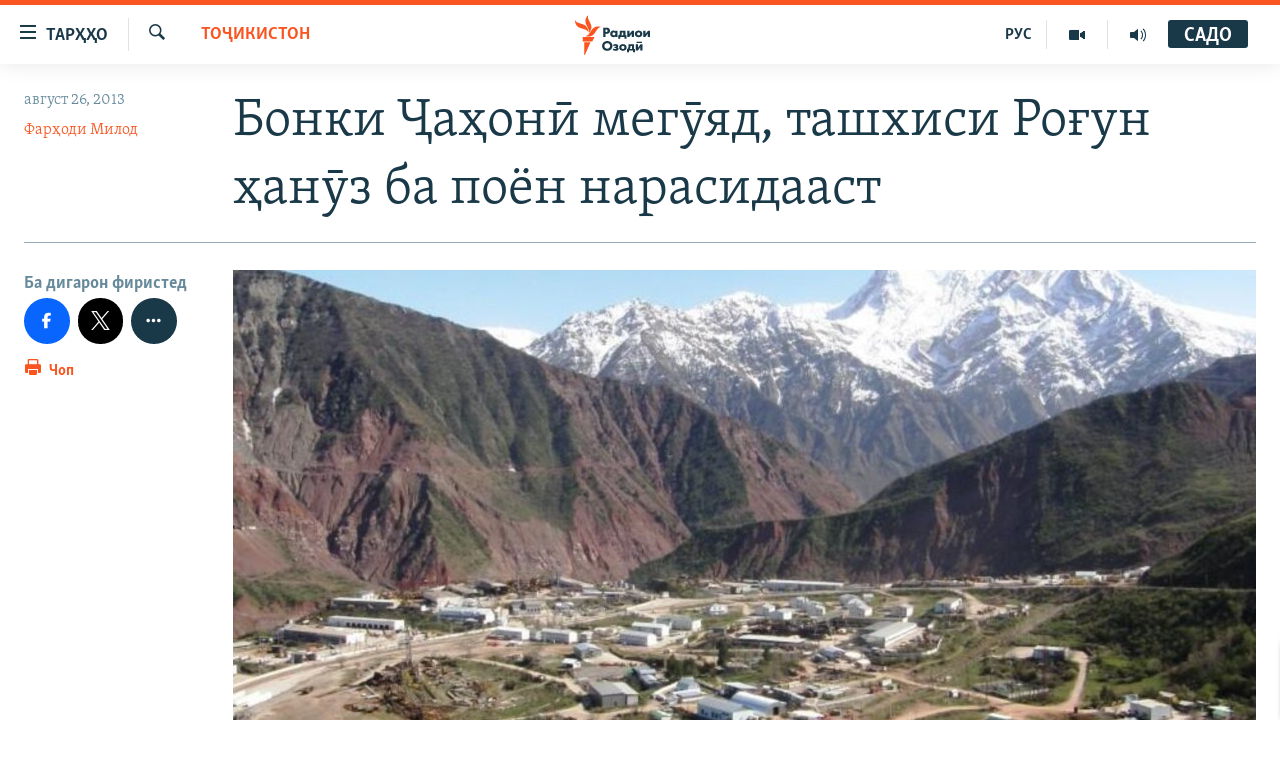

--- FILE ---
content_type: text/html; charset=utf-8
request_url: https://www.ozodi.org/a/world-bank-roghun-still-is-under-estimation/25086562.html
body_size: 14825
content:

<!DOCTYPE html>
<html lang="tg" dir="ltr" class="no-js">
<head>
<link href="/Content/responsive/RFE/tg-TJ/RFE-tg-TJ.css?&amp;av=0.0.0.0&amp;cb=367" rel="stylesheet"/>
<script src="https://tags.ozodi.org/rferl-pangea/prod/utag.sync.js"></script> <script type='text/javascript' src='https://www.youtube.com/iframe_api' async></script>
<link rel="manifest" href="/manifest.json">
<script type="text/javascript">
//a general 'js' detection, must be on top level in <head>, due to CSS performance
document.documentElement.className = "js";
var cacheBuster = "367";
var appBaseUrl = "/";
var imgEnhancerBreakpoints = [0, 144, 256, 408, 650, 1023, 1597];
var isLoggingEnabled = false;
var isPreviewPage = false;
var isLivePreviewPage = false;
if (!isPreviewPage) {
window.RFE = window.RFE || {};
window.RFE.cacheEnabledByParam = window.location.href.indexOf('nocache=1') === -1;
const url = new URL(window.location.href);
const params = new URLSearchParams(url.search);
// Remove the 'nocache' parameter
params.delete('nocache');
// Update the URL without the 'nocache' parameter
url.search = params.toString();
window.history.replaceState(null, '', url.toString());
} else {
window.addEventListener('load', function() {
const links = window.document.links;
for (let i = 0; i < links.length; i++) {
links[i].href = '#';
links[i].target = '_self';
}
})
}
var pwaEnabled = false;
var swCacheDisabled;
</script>
<meta charset="utf-8" />
<title>Бонки Ҷаҳонӣ мегӯяд, ташхиси Роғун ҳанӯз ба поён нарасидааст</title>
<meta name="description" content="Бонки Ҷаҳонӣ дар посух ба изҳороти телевизионии муҳандисони нерӯгоҳи Роғун, ки гуфтанд, дар ояндаи наздик ду агрегати он ба кор хоҳад даромад, мегӯяд, ташхиси тарҳ ҳанӯз ба поён нарасидааст." />
<meta name="keywords" content="Тоҷикистон, Иқтисод, роғун, нерӯгоҳ, ташхиси фаннӣ, муҳитзистӣ" />
<meta name="viewport" content="width=device-width, initial-scale=1.0" />
<meta http-equiv="X-UA-Compatible" content="IE=edge" />
<meta name="robots" content="max-image-preview:large"><meta property="fb:pages" content="174906359256843" /> <meta name="yandex-verification" content="5dc03567353abd09" />
<link href="https://www.ozodi.org/a/world-bank-roghun-still-is-under-estimation/25086562.html" rel="canonical" />
<meta name="apple-mobile-web-app-title" content="РАО/РО" />
<meta name="apple-mobile-web-app-status-bar-style" content="black" />
<meta name="apple-itunes-app" content="app-id=1448678370, app-argument=//25086562.ltr" />
<meta content="Бонки Ҷаҳонӣ мегӯяд, ташхиси Роғун ҳанӯз ба поён нарасидааст" property="og:title" />
<meta content="Бонки Ҷаҳонӣ дар посух ба изҳороти телевизионии муҳандисони нерӯгоҳи Роғун, ки гуфтанд, дар ояндаи наздик ду агрегати он ба кор хоҳад даромад, мегӯяд, ташхиси тарҳ ҳанӯз ба поён нарасидааст." property="og:description" />
<meta content="article" property="og:type" />
<meta content="https://www.ozodi.org/a/world-bank-roghun-still-is-under-estimation/25086562.html" property="og:url" />
<meta content="Радиои Озодӣ" property="og:site_name" />
<meta content="https://www.facebook.com/radio.ozodi" property="article:publisher" />
<meta content="https://gdb.rferl.org/10f661fa-f5ff-49e8-9fd3-dc1116c6a04a_cx0_cy15_cw0_w1200_h630.jpg" property="og:image" />
<meta content="1200" property="og:image:width" />
<meta content="630" property="og:image:height" />
<meta content="210773346019074" property="fb:app_id" />
<meta content="Фарҳоди Милод" name="Author" />
<meta content="summary_large_image" name="twitter:card" />
<meta content="@RadioiOzodi" name="twitter:site" />
<meta content="https://gdb.rferl.org/10f661fa-f5ff-49e8-9fd3-dc1116c6a04a_cx0_cy15_cw0_w1200_h630.jpg" name="twitter:image" />
<meta content="Бонки Ҷаҳонӣ мегӯяд, ташхиси Роғун ҳанӯз ба поён нарасидааст" name="twitter:title" />
<meta content="Бонки Ҷаҳонӣ дар посух ба изҳороти телевизионии муҳандисони нерӯгоҳи Роғун, ки гуфтанд, дар ояндаи наздик ду агрегати он ба кор хоҳад даромад, мегӯяд, ташхиси тарҳ ҳанӯз ба поён нарасидааст." name="twitter:description" />
<link rel="amphtml" href="https://www.ozodi.org/amp/world-bank-roghun-still-is-under-estimation/25086562.html" />
<script type="application/ld+json">{"articleSection":"Тоҷикистон","isAccessibleForFree":true,"headline":"Бонки Ҷаҳонӣ мегӯяд, ташхиси Роғун ҳанӯз ба поён нарасидааст","inLanguage":"tg-TJ","keywords":"Тоҷикистон, Иқтисод, роғун, нерӯгоҳ, ташхиси фаннӣ, муҳитзистӣ","author":{"@type":"Person","url":"https://www.ozodi.org/author/фарҳоди-милод/-rgir","description":"","image":{"@type":"ImageObject"},"name":"Фарҳоди Милод"},"datePublished":"2013-08-26 14:23:44Z","dateModified":"2013-08-27 07:34:44Z","publisher":{"logo":{"width":512,"height":220,"@type":"ImageObject","url":"https://www.ozodi.org/Content/responsive/RFE/tg-TJ/img/logo.png"},"@type":"NewsMediaOrganization","url":"https://www.ozodi.org","sameAs":["http://facebook.com/radio.ozodi","http://www.youtube.com/user/Ozodivideo","https://www.instagram.com/radioiozodi/?hl=en","https://twitter.com/RadioiOzodi","https://t.me/radioozodi"],"name":"Радиои Озодӣ","alternateName":"Радиои Озодӣ"},"@context":"https://schema.org","@type":"NewsArticle","mainEntityOfPage":"https://www.ozodi.org/a/world-bank-roghun-still-is-under-estimation/25086562.html","url":"https://www.ozodi.org/a/world-bank-roghun-still-is-under-estimation/25086562.html","description":"Бонки Ҷаҳонӣ дар посух ба изҳороти телевизионии муҳандисони нерӯгоҳи Роғун, ки гуфтанд, дар ояндаи наздик ду агрегати он ба кор хоҳад даромад, мегӯяд, ташхиси тарҳ ҳанӯз ба поён нарасидааст.","image":{"width":1080,"height":608,"@type":"ImageObject","url":"https://gdb.rferl.org/10f661fa-f5ff-49e8-9fd3-dc1116c6a04a_cx0_cy15_cw0_w1080_h608.jpg"},"name":"Бонки Ҷаҳонӣ мегӯяд, ташхиси Роғун ҳанӯз ба поён нарасидааст"}</script>
<script src="/Scripts/responsive/infographics.b?v=dVbZ-Cza7s4UoO3BqYSZdbxQZVF4BOLP5EfYDs4kqEo1&amp;av=0.0.0.0&amp;cb=367"></script>
<script src="/Scripts/responsive/loader.b?v=k-Glo3PZlmeSvzVLLV34AUzI5LZTYyUXn8VqJH3e4ug1&amp;av=0.0.0.0&amp;cb=367"></script>
<link rel="icon" type="image/svg+xml" href="/Content/responsive/RFE/img/webApp/favicon.svg" />
<link rel="alternate icon" href="/Content/responsive/RFE/img/webApp/favicon.ico" />
<link rel="mask-icon" color="#ea6903" href="/Content/responsive/RFE/img/webApp/favicon_safari.svg" />
<link rel="apple-touch-icon" sizes="152x152" href="/Content/responsive/RFE/img/webApp/ico-152x152.png" />
<link rel="apple-touch-icon" sizes="144x144" href="/Content/responsive/RFE/img/webApp/ico-144x144.png" />
<link rel="apple-touch-icon" sizes="114x114" href="/Content/responsive/RFE/img/webApp/ico-114x114.png" />
<link rel="apple-touch-icon" sizes="72x72" href="/Content/responsive/RFE/img/webApp/ico-72x72.png" />
<link rel="apple-touch-icon-precomposed" href="/Content/responsive/RFE/img/webApp/ico-57x57.png" />
<link rel="icon" sizes="192x192" href="/Content/responsive/RFE/img/webApp/ico-192x192.png" />
<link rel="icon" sizes="128x128" href="/Content/responsive/RFE/img/webApp/ico-128x128.png" />
<meta name="msapplication-TileColor" content="#ffffff" />
<meta name="msapplication-TileImage" content="/Content/responsive/RFE/img/webApp/ico-144x144.png" />
<link rel="preload" href="/Content/responsive/fonts/Skolar-Lt_Cyrl_v2.4.woff" type="font/woff" as="font" crossorigin="anonymous" />
<link rel="preload" href="/Content/responsive/fonts/SkolarSans-Cn-Bd_LatnCyrl_v2.3.woff" type="font/woff" as="font" crossorigin="anonymous" />
<link rel="alternate" type="application/rss+xml" title="RFE/RL - Top Stories [RSS]" href="/api/" />
<link rel="sitemap" type="application/rss+xml" href="/sitemap.xml" />
</head>
<body class=" nav-no-loaded cc_theme pg-article print-lay-article js-category-to-nav nojs-images ">
<noscript><iframe src="https://www.googletagmanager.com/ns.html?id=GTM-WXZBPZ" height="0" width="0" style="display:none;visibility:hidden"></iframe></noscript><script type="text/javascript" data-cookiecategory="analytics">
window.dataLayer = window.dataLayer || [];window.dataLayer.push({ event: 'page_meta_ready',url:"https://www.ozodi.org/a/world-bank-roghun-still-is-under-estimation/25086562.html",property_id:"422",article_uid:"25086562",page_title:"Бонки Ҷаҳонӣ мегӯяд, ташхиси Роғун ҳанӯз ба поён нарасидааст",page_type:"article",content_type:"article",subcontent_type:"article",last_modified:"2013-08-27 07:34:44Z",pub_datetime:"2013-08-26 14:23:44Z",pub_year:"2013",pub_month:"08",pub_day:"26",pub_hour:"14",pub_weekday:"Monday",section:"тоҷикистон",english_section:"tajikistan",byline:"Фарҳоди Милод",categories:"tajikistan,economics",tags:"роғун;нерӯгоҳ;ташхиси фаннӣ;муҳитзистӣ",domain:"www.ozodi.org",language:"Tajik",language_service:"RFERL Tajik",platform:"web",copied:"no",copied_article:"",copied_title:"",runs_js:"Yes",cms_release:"8.43.0.0.367",enviro_type:"prod",slug:"world-bank-roghun-still-is-under-estimation"});
if (top.location === self.location) { //if not inside of an IFrame
var renderGtm = "true";
if (renderGtm === "true") {
(function(w,d,s,l,i){w[l]=w[l]||[];w[l].push({'gtm.start':new Date().getTime(),event:'gtm.js'});var f=d.getElementsByTagName(s)[0],j=d.createElement(s),dl=l!='dataLayer'?'&l='+l:'';j.async=true;j.src='//www.googletagmanager.com/gtm.js?id='+i+dl;f.parentNode.insertBefore(j,f);})(window,document,'script','dataLayer','GTM-WXZBPZ');
}
}
</script>
<!--Analytics tag js version start-->
<script type="text/javascript" data-cookiecategory="analytics">
var utag_data={entity:"RFE",cms_release:"8.43.0.0.367",language:"Tajik",language_service:"RFERL Tajik",short_language_service:"TAJ",property_id:"422",platform:"web",platform_short:"W",runs_js:"Yes",page_title:"Бонки Ҷаҳонӣ мегӯяд, ташхиси Роғун ҳанӯз ба поён нарасидааст",page_type:"article",page_name:"Бонки Ҷаҳонӣ мегӯяд, ташхиси Роғун ҳанӯз ба поён нарасидааст",content_type:"article",subcontent_type:"article",enviro_type:"prod",url:"https://www.ozodi.org/a/world-bank-roghun-still-is-under-estimation/25086562.html",domain:"www.ozodi.org",pub_year:"2013",pub_month:"08",pub_day:"26",pub_hour:"14",pub_weekday:"Monday",copied:"no",copied_article:"",copied_title:"",byline:"Фарҳоди Милод",categories:"tajikistan,economics",tags:"роғун;нерӯгоҳ;ташхиси фаннӣ;муҳитзистӣ",slug:"world-bank-roghun-still-is-under-estimation",section:"тоҷикистон",english_section:"tajikistan",article_uid:"25086562"};
if(typeof(TealiumTagFrom)==='function' && typeof(TealiumTagSearchKeyword)==='function') {
var utag_from=TealiumTagFrom();var utag_searchKeyword=TealiumTagSearchKeyword();
if(utag_searchKeyword!=null && utag_searchKeyword!=='' && utag_data["search_keyword"]==null) utag_data["search_keyword"]=utag_searchKeyword;if(utag_from!=null && utag_from!=='') utag_data["from"]=TealiumTagFrom();}
if(window.top!== window.self&&utag_data.page_type==="snippet"){utag_data.page_type = 'iframe';}
try{if(window.top!==window.self&&window.self.location.hostname===window.top.location.hostname){utag_data.platform = 'self-embed';utag_data.platform_short = 'se';}}catch(e){if(window.top!==window.self&&window.self.location.search.includes("platformType=self-embed")){utag_data.platform = 'cross-promo';utag_data.platform_short = 'cp';}}
(function(a,b,c,d){ a="https://tags.ozodi.org/rferl-pangea/prod/utag.js"; b=document;c="script";d=b.createElement(c);d.src=a;d.type="text/java"+c;d.async=true; a=b.getElementsByTagName(c)[0];a.parentNode.insertBefore(d,a); })();
</script>
<!--Analytics tag js version end-->
<!-- Analytics tag management NoScript -->
<noscript>
<img style="position: absolute; border: none;" src="https://ssc.ozodi.org/b/ss/bbgprod,bbgentityrferl/1/G.4--NS/516018706?pageName=rfe%3ataj%3aw%3aarticle%3a%d0%91%d0%be%d0%bd%d0%ba%d0%b8%20%d2%b6%d0%b0%d2%b3%d0%be%d0%bd%d3%a3%20%d0%bc%d0%b5%d0%b3%d3%af%d1%8f%d0%b4%2c%20%d1%82%d0%b0%d1%88%d1%85%d0%b8%d1%81%d0%b8%20%d0%a0%d0%be%d2%93%d1%83%d0%bd%20%d2%b3%d0%b0%d0%bd%d3%af%d0%b7%20%d0%b1%d0%b0%20%d0%bf%d0%be%d1%91%d0%bd%20%d0%bd%d0%b0%d1%80%d0%b0%d1%81%d0%b8%d0%b4%d0%b0%d0%b0%d1%81%d1%82&amp;c6=%d0%91%d0%be%d0%bd%d0%ba%d0%b8%20%d2%b6%d0%b0%d2%b3%d0%be%d0%bd%d3%a3%20%d0%bc%d0%b5%d0%b3%d3%af%d1%8f%d0%b4%2c%20%d1%82%d0%b0%d1%88%d1%85%d0%b8%d1%81%d0%b8%20%d0%a0%d0%be%d2%93%d1%83%d0%bd%20%d2%b3%d0%b0%d0%bd%d3%af%d0%b7%20%d0%b1%d0%b0%20%d0%bf%d0%be%d1%91%d0%bd%20%d0%bd%d0%b0%d1%80%d0%b0%d1%81%d0%b8%d0%b4%d0%b0%d0%b0%d1%81%d1%82&amp;v36=8.43.0.0.367&amp;v6=D=c6&amp;g=https%3a%2f%2fwww.ozodi.org%2fa%2fworld-bank-roghun-still-is-under-estimation%2f25086562.html&amp;c1=D=g&amp;v1=D=g&amp;events=event1,event52&amp;c16=rferl%20tajik&amp;v16=D=c16&amp;c5=tajikistan&amp;v5=D=c5&amp;ch=%d0%a2%d0%be%d2%b7%d0%b8%d0%ba%d0%b8%d1%81%d1%82%d0%be%d0%bd&amp;c15=tajik&amp;v15=D=c15&amp;c4=article&amp;v4=D=c4&amp;c14=25086562&amp;v14=D=c14&amp;v20=no&amp;c17=web&amp;v17=D=c17&amp;mcorgid=518abc7455e462b97f000101%40adobeorg&amp;server=www.ozodi.org&amp;pageType=D=c4&amp;ns=bbg&amp;v29=D=server&amp;v25=rfe&amp;v30=422&amp;v105=D=User-Agent " alt="analytics" width="1" height="1" /></noscript>
<!-- End of Analytics tag management NoScript -->
<!--*** Accessibility links - For ScreenReaders only ***-->
<section>
<div class="sr-only">
<h2>Пайвандҳои дастрасӣ</h2>
<ul>
<li><a href="#content" data-disable-smooth-scroll="1">Ҷаҳиш ба мояи аслӣ</a></li>
<li><a href="#navigation" data-disable-smooth-scroll="1">Ҷаҳиш ба феҳристи аслӣ</a></li>
<li><a href="#txtHeaderSearch" data-disable-smooth-scroll="1">Ҷаҳиш ба ҷустор</a></li>
</ul>
</div>
</section>
<div dir="ltr">
<div id="page">
<aside>
<div class="c-lightbox overlay-modal">
<div class="c-lightbox__intro">
<h2 class="c-lightbox__intro-title"></h2>
<button class="btn btn--rounded c-lightbox__btn c-lightbox__intro-next" title="Баъдӣ">
<span class="ico ico--rounded ico-chevron-forward"></span>
<span class="sr-only">Баъдӣ</span>
</button>
</div>
<div class="c-lightbox__nav">
<button class="btn btn--rounded c-lightbox__btn c-lightbox__btn--close" title="Пӯшонед">
<span class="ico ico--rounded ico-close"></span>
<span class="sr-only">Пӯшонед</span>
</button>
<button class="btn btn--rounded c-lightbox__btn c-lightbox__btn--prev" title="Пешӣ">
<span class="ico ico--rounded ico-chevron-backward"></span>
<span class="sr-only">Пешӣ</span>
</button>
<button class="btn btn--rounded c-lightbox__btn c-lightbox__btn--next" title="Баъдӣ">
<span class="ico ico--rounded ico-chevron-forward"></span>
<span class="sr-only">Баъдӣ</span>
</button>
</div>
<div class="c-lightbox__content-wrap">
<figure class="c-lightbox__content">
<span class="c-spinner c-spinner--lightbox">
<img src="/Content/responsive/img/player-spinner.png"
alt="лутфан мунтазир бошед "
title="лутфан мунтазир бошед " />
</span>
<div class="c-lightbox__img">
<div class="thumb">
<img src="" alt="" />
</div>
</div>
<figcaption>
<div class="c-lightbox__info c-lightbox__info--foot">
<span class="c-lightbox__counter"></span>
<span class="caption c-lightbox__caption"></span>
</div>
</figcaption>
</figure>
</div>
<div class="hidden">
<div class="content-advisory__box content-advisory__box--lightbox">
<span class="content-advisory__box-text">Тасвир саҳнаҳое дорад, ки шояд барои дигарон нофорам бошанд.</span>
<button class="btn btn--transparent content-advisory__box-btn m-t-md" value="text" type="button">
<span class="btn__text">
Пардабардорӣ
</span>
</button>
</div>
</div>
</div>
<div class="print-dialogue">
<div class="container">
<h3 class="print-dialogue__title section-head">Тарзи чоп:</h3>
<div class="print-dialogue__opts">
<ul class="print-dialogue__opt-group">
<li class="form__group form__group--checkbox">
<input class="form__check " id="checkboxImages" name="checkboxImages" type="checkbox" checked="checked" />
<label for="checkboxImages" class="form__label m-t-md">Тасвирҳо</label>
</li>
<li class="form__group form__group--checkbox">
<input class="form__check " id="checkboxMultimedia" name="checkboxMultimedia" type="checkbox" checked="checked" />
<label for="checkboxMultimedia" class="form__label m-t-md">Чандрасонаӣ</label>
</li>
</ul>
<ul class="print-dialogue__opt-group">
<li class="form__group form__group--checkbox">
<input class="form__check " id="checkboxEmbedded" name="checkboxEmbedded" type="checkbox" checked="checked" />
<label for="checkboxEmbedded" class="form__label m-t-md">Embedded Content</label>
</li>
<li class="hidden">
<input class="form__check " id="checkboxComments" name="checkboxComments" type="checkbox" />
<label for="checkboxComments" class="form__label m-t-md">Шарҳҳо</label>
</li>
</ul>
</div>
<div class="print-dialogue__buttons">
<button class="btn btn--secondary close-button" type="button" title="Пӯшед">
<span class="btn__text ">Пӯшед</span>
</button>
<button class="btn btn-cust-print m-l-sm" type="button" title="Чоп">
<span class="btn__text ">Чоп</span>
</button>
</div>
</div>
</div>
<div class="ctc-message pos-fix">
<div class="ctc-message__inner">Тор нусхагирӣ шуд</div>
</div>
</aside>
<div class="hdr-20 hdr-20--big">
<div class="hdr-20__inner">
<div class="hdr-20__max pos-rel">
<div class="hdr-20__side hdr-20__side--primary d-flex">
<label data-for="main-menu-ctrl" data-switcher-trigger="true" data-switch-target="main-menu-ctrl" class="burger hdr-trigger pos-rel trans-trigger" data-trans-evt="click" data-trans-id="menu">
<span class="ico ico-close hdr-trigger__ico hdr-trigger__ico--close burger__ico burger__ico--close"></span>
<span class="ico ico-menu hdr-trigger__ico hdr-trigger__ico--open burger__ico burger__ico--open"></span>
<span class="burger__label">ТАРҲҲО</span>
</label>
<div class="menu-pnl pos-fix trans-target" data-switch-target="main-menu-ctrl" data-trans-id="menu">
<div class="menu-pnl__inner">
<nav class="main-nav menu-pnl__item menu-pnl__item--first">
<ul class="main-nav__list accordeon" data-analytics-tales="false" data-promo-name="link" data-location-name="nav,secnav">
<li class="main-nav__item accordeon__item" data-switch-target="menu-item-3142">
<label class="main-nav__item-name main-nav__item-name--label accordeon__control-label" data-switcher-trigger="true" data-for="menu-item-3142">
Гӯшаҳо
<span class="ico ico-chevron-down main-nav__chev"></span>
</label>
<div class="main-nav__sub-list">
<a class="main-nav__item-name main-nav__item-name--link main-nav__item-name--sub" href="/z/542" title="Сиёсат" data-item-name="politics" >Сиёсат</a>
<a class="main-nav__item-name main-nav__item-name--link main-nav__item-name--sub" href="/z/543" title="Иқтисод" data-item-name="economics" >Иқтисод</a>
<a class="main-nav__item-name main-nav__item-name--link main-nav__item-name--sub" href="/z/16829" title="Ҷомеа" data-item-name="society" >Ҷомеа</a>
<a class="main-nav__item-name main-nav__item-name--link main-nav__item-name--sub" href="/z/23154" title="Қазияи &quot;Крокус&quot;" data-item-name="moscow-attack" >Қазияи &quot;Крокус&quot;</a>
<a class="main-nav__item-name main-nav__item-name--link main-nav__item-name--sub" href="/z/3537" title="Осиёи Марказӣ" data-item-name="central_asia" >Осиёи Марказӣ</a>
<a class="main-nav__item-name main-nav__item-name--link main-nav__item-name--sub" href="/z/545" title="Фарҳанг" data-item-name="culture" >Фарҳанг</a>
<a class="main-nav__item-name main-nav__item-name--link main-nav__item-name--sub" href="/z/17632" title="Меҳмони Озодӣ" data-item-name="guest-of-ozodi" >Меҳмони Озодӣ</a>
<a class="main-nav__item-name main-nav__item-name--link main-nav__item-name--sub" href="/z/562" title="Варзиш" data-item-name="Sports" >Варзиш</a>
</div>
</li>
<li class="main-nav__item">
<a class="main-nav__item-name main-nav__item-name--link" href="/freetalk" title="Гапи Озод" data-item-name="gapi-ozod" >Гапи Озод</a>
</li>
<li class="main-nav__item">
<a class="main-nav__item-name main-nav__item-name--link" href="/migrantslife" title="Рӯзгори муҳоҷир" data-item-name="migrantslife" >Рӯзгори муҳоҷир</a>
</li>
<li class="main-nav__item">
<a class="main-nav__item-name main-nav__item-name--link" href="/hellosister" title="Салом, хоҳар" data-item-name="hellosister" >Салом, хоҳар</a>
</li>
<li class="main-nav__item">
<a class="main-nav__item-name main-nav__item-name--link" href="/investigation" title="Таҳқиқот" data-item-name="investigation" >Таҳқиқот</a>
</li>
<li class="main-nav__item">
<a class="main-nav__item-name main-nav__item-name--link" href="/z/22610" title="Ҷанг дар Украина" data-item-name="ukraine-war" >Ҷанг дар Украина</a>
</li>
<li class="main-nav__item accordeon__item" data-switch-target="menu-item-3160">
<label class="main-nav__item-name main-nav__item-name--label accordeon__control-label" data-switcher-trigger="true" data-for="menu-item-3160">
Назари мардум
<span class="ico ico-chevron-down main-nav__chev"></span>
</label>
<div class="main-nav__sub-list">
<a class="main-nav__item-name main-nav__item-name--link main-nav__item-name--sub" href="/z/2673" title="Блогистон" data-item-name="Blogistan" >Блогистон</a>
<a class="main-nav__item-name main-nav__item-name--link main-nav__item-name--sub" href="/z/21718" title="Озодӣ Онлайн" data-item-name="ozodi-online" >Озодӣ Онлайн</a>
</div>
</li>
<li class="main-nav__item accordeon__item" data-switch-target="menu-item-3161">
<label class="main-nav__item-name main-nav__item-name--label accordeon__control-label" data-switcher-trigger="true" data-for="menu-item-3161">
Чандрасонаӣ
<span class="ico ico-chevron-down main-nav__chev"></span>
</label>
<div class="main-nav__sub-list">
<a class="main-nav__item-name main-nav__item-name--link main-nav__item-name--sub" href="/z/643" title="Видео" data-item-name="video_report" >Видео</a>
<a class="main-nav__item-name main-nav__item-name--link main-nav__item-name--sub" href="/z/16875" title="Нигористон" data-item-name="photo-gallery" >Нигористон</a>
<a class="main-nav__item-name main-nav__item-name--link main-nav__item-name--sub" href="/z/17274" title="Гузоришҳои радиоӣ" data-item-name="radio-reports" >Гузоришҳои радиоӣ</a>
</div>
</li>
<li class="main-nav__item">
<a class="main-nav__item-name main-nav__item-name--link" href="/ozodi-lists" title="Рӯйхатҳо" data-item-name="ozodi-lists" >Рӯйхатҳо</a>
</li>
<li class="main-nav__item">
<a class="main-nav__item-name main-nav__item-name--link" href="/z/23080" title="Китобҳои Озодӣ" data-item-name="books" >Китобҳои Озодӣ</a>
</li>
</ul>
</nav>
<div class="menu-pnl__item">
<a href="https://rus.ozodi.org" class="menu-pnl__item-link" alt="Русский">Русский</a>
</div>
<div class="menu-pnl__item menu-pnl__item--social">
<h5 class="menu-pnl__sub-head">Пайгирӣ кунед </h5>
<a href="https://news.google.com/publications/CAAqBwgKMOiFhAEwv7sO?hl=ru&amp;gl=RU&amp;ceid=RU%3Aru" title="Моро дар Google News пайгирӣ кунед" data-analytics-text="follow_on_google_news" class="btn btn--rounded btn--social-inverted menu-pnl__btn js-social-btn btn-g-news" target="_blank" rel="noopener">
<span class="ico ico-google-news ico--rounded"></span>
</a>
<a href="http://facebook.com/radio.ozodi" title="Моро дар Facebook пайгирӣ кунед" data-analytics-text="follow_on_facebook" class="btn btn--rounded btn--social-inverted menu-pnl__btn js-social-btn btn-facebook" target="_blank" rel="noopener">
<span class="ico ico-facebook-alt ico--rounded"></span>
</a>
<a href="http://www.youtube.com/user/Ozodivideo" title="Моро дар Youtube пайгирӣ кунед" data-analytics-text="follow_on_youtube" class="btn btn--rounded btn--social-inverted menu-pnl__btn js-social-btn btn-youtube" target="_blank" rel="noopener">
<span class="ico ico-youtube ico--rounded"></span>
</a>
<a href="https://www.instagram.com/radioiozodi/?hl=en" title="Моро дар Инстаграм пайгирӣ кунед" data-analytics-text="follow_on_instagram" class="btn btn--rounded btn--social-inverted menu-pnl__btn js-social-btn btn-instagram" target="_blank" rel="noopener">
<span class="ico ico-instagram ico--rounded"></span>
</a>
<a href="https://twitter.com/RadioiOzodi" title="Моро дар Twitter пайгирӣ кунед" data-analytics-text="follow_on_twitter" class="btn btn--rounded btn--social-inverted menu-pnl__btn js-social-btn btn-twitter" target="_blank" rel="noopener">
<span class="ico ico-twitter ico--rounded"></span>
</a>
<a href="https://t.me/radioozodi" title="Моро дар Telegram пайгирӣ кунед" data-analytics-text="follow_on_telegram" class="btn btn--rounded btn--social-inverted menu-pnl__btn js-social-btn btn-telegram" target="_blank" rel="noopener">
<span class="ico ico-telegram ico--rounded"></span>
</a>
</div>
<div class="menu-pnl__item">
<a href="/navigation/allsites" class="menu-pnl__item-link">
<span class="ico ico-languages "></span>
Ҳамаи сомонаҳои RFE/RL
</a>
</div>
</div>
</div>
<label data-for="top-search-ctrl" data-switcher-trigger="true" data-switch-target="top-search-ctrl" class="top-srch-trigger hdr-trigger">
<span class="ico ico-close hdr-trigger__ico hdr-trigger__ico--close top-srch-trigger__ico top-srch-trigger__ico--close"></span>
<span class="ico ico-search hdr-trigger__ico hdr-trigger__ico--open top-srch-trigger__ico top-srch-trigger__ico--open"></span>
</label>
<div class="srch-top srch-top--in-header" data-switch-target="top-search-ctrl">
<div class="container">
<form action="/s" class="srch-top__form srch-top__form--in-header" id="form-topSearchHeader" method="get" role="search"><label for="txtHeaderSearch" class="sr-only">Ҷустуҷӯ</label>
<input type="text" id="txtHeaderSearch" name="k" placeholder="Ҷустуҷӯи матн ..." accesskey="s" value="" class="srch-top__input analyticstag-event" onkeydown="if (event.keyCode === 13) { FireAnalyticsTagEventOnSearch('search', $dom.get('#txtHeaderSearch')[0].value) }" />
<button title="Ҷустуҷӯ" type="submit" class="btn btn--top-srch analyticstag-event" onclick="FireAnalyticsTagEventOnSearch('search', $dom.get('#txtHeaderSearch')[0].value) ">
<span class="ico ico-search"></span>
</button></form>
</div>
</div>
<a href="/" class="main-logo-link">
<img src="/Content/responsive/RFE/tg-TJ/img/logo-compact.svg" class="main-logo main-logo--comp" alt="Рамзи сомона">
<img src="/Content/responsive/RFE/tg-TJ/img/logo.svg" class="main-logo main-logo--big" alt="Рамзи сомона">
</a>
</div>
<div class="hdr-20__side hdr-20__side--secondary d-flex">
<a href="/radio/programs" title="Шунавед" class="hdr-20__secondary-item" data-item-name="audio">
<span class="ico ico-audio hdr-20__secondary-icon"></span>
</a>
<a href="https://www.youtube.com/user/Ozodivideo" title="YouTube" class="hdr-20__secondary-item" data-item-name="video">
<span class="ico ico-video hdr-20__secondary-icon"></span>
</a>
<a href="https://rus.ozodi.org" title="РУС" class="hdr-20__secondary-item hdr-20__secondary-item--lang" data-item-name="satellite">
РУС
</a>
<a href="/s" title="Ҷустуҷӯ" class="hdr-20__secondary-item hdr-20__secondary-item--search" data-item-name="search">
<span class="ico ico-search hdr-20__secondary-icon hdr-20__secondary-icon--search"></span>
</a>
<div class="hdr-20__secondary-item live-b-drop">
<div class="live-b-drop__off">
<a href="/live/audio/83" class="live-b-drop__link" title="САДО" data-item-name="live">
<span class="badge badge--live-btn badge--live">
САДО
</span>
</a>
</div>
<div class="live-b-drop__on hidden">
<label data-for="live-ctrl" data-switcher-trigger="true" data-switch-target="live-ctrl" class="live-b-drop__label pos-rel">
<span class="badge badge--live badge--live-btn">
САДО
</span>
<span class="ico ico-close live-b-drop__label-ico live-b-drop__label-ico--close"></span>
</label>
<div class="live-b-drop__panel" id="targetLivePanelDiv" data-switch-target="live-ctrl"></div>
</div>
</div>
<div class="srch-bottom">
<form action="/s" class="srch-bottom__form d-flex" id="form-bottomSearch" method="get" role="search"><label for="txtSearch" class="sr-only">Ҷустуҷӯ</label>
<input type="search" id="txtSearch" name="k" placeholder="Ҷустуҷӯи матн ..." accesskey="s" value="" class="srch-bottom__input analyticstag-event" onkeydown="if (event.keyCode === 13) { FireAnalyticsTagEventOnSearch('search', $dom.get('#txtSearch')[0].value) }" />
<button title="Ҷустуҷӯ" type="submit" class="btn btn--bottom-srch analyticstag-event" onclick="FireAnalyticsTagEventOnSearch('search', $dom.get('#txtSearch')[0].value) ">
<span class="ico ico-search"></span>
</button></form>
</div>
</div>
<img src="/Content/responsive/RFE/tg-TJ/img/logo-print.gif" class="logo-print" alt="Рамзи сомона">
<img src="/Content/responsive/RFE/tg-TJ/img/logo-print_color.png" class="logo-print logo-print--color" alt="Рамзи сомона">
</div>
</div>
</div>
<script>
if (document.body.className.indexOf('pg-home') > -1) {
var nav2In = document.querySelector('.hdr-20__inner');
var nav2Sec = document.querySelector('.hdr-20__side--secondary');
var secStyle = window.getComputedStyle(nav2Sec);
if (nav2In && window.pageYOffset < 150 && secStyle['position'] !== 'fixed') {
nav2In.classList.add('hdr-20__inner--big')
}
}
</script>
<div class="c-hlights c-hlights--breaking c-hlights--no-item" data-hlight-display="mobile,desktop">
<div class="c-hlights__wrap container p-0">
<div class="c-hlights__nav">
<a role="button" href="#" title="Пешӣ">
<span class="ico ico-chevron-backward m-0"></span>
<span class="sr-only">Пешӣ</span>
</a>
<a role="button" href="#" title="Баъдӣ">
<span class="ico ico-chevron-forward m-0"></span>
<span class="sr-only">Баъдӣ</span>
</a>
</div>
<span class="c-hlights__label">
<span class="">Хабари нав</span>
<span class="switcher-trigger">
<label data-for="more-less-1" data-switcher-trigger="true" class="switcher-trigger__label switcher-trigger__label--more p-b-0" title="Бештар">
<span class="ico ico-chevron-down"></span>
</label>
<label data-for="more-less-1" data-switcher-trigger="true" class="switcher-trigger__label switcher-trigger__label--less p-b-0" title="Камтар...">
<span class="ico ico-chevron-up"></span>
</label>
</span>
</span>
<ul class="c-hlights__items switcher-target" data-switch-target="more-less-1">
</ul>
</div>
</div> <div id="content">
<main class="container">
<div class="hdr-container">
<div class="row">
<div class="col-category col-xs-12 col-md-2 pull-left"> <div class="category js-category">
<a class="" href="/z/539">Тоҷикистон</a> </div>
</div><div class="col-title col-xs-12 col-md-10 pull-right"> <h1 class="title pg-title">
Бонки Ҷаҳонӣ мегӯяд, ташхиси Роғун ҳанӯз ба поён нарасидааст
</h1>
</div><div class="col-publishing-details col-xs-12 col-sm-12 col-md-2 pull-left"> <div class="publishing-details ">
<div class="published">
<span class="date" >
<time pubdate="pubdate" datetime="2013-08-26T19:23:44+05:00">
август 26, 2013
</time>
</span>
</div>
<div class="links">
<ul class="links__list links__list--column">
<li class="links__item">
<a class="links__item-link" href="/author/фарҳоди-милод/-rgir" title="Фарҳоди Милод">Фарҳоди Милод</a>
</li>
</ul>
</div>
</div>
</div><div class="col-lg-12 separator"> <div class="separator">
<hr class="title-line" />
</div>
</div><div class="col-multimedia col-xs-12 col-md-10 pull-right"> <div class="cover-media">
<figure class="media-image js-media-expand">
<div class="img-wrap">
<div class="thumb thumb16_9">
<img src="https://gdb.rferl.org/10f661fa-f5ff-49e8-9fd3-dc1116c6a04a_cx0_cy15_cw0_w250_r1_s.jpg" alt="" />
</div>
</div>
</figure>
</div>
</div><div class="col-xs-12 col-md-2 pull-left article-share pos-rel"> <div class="share--box">
<aside class="share flex-column js-share--apply-sticky js-share--expandable js-share--horizontal" >
<span class="label label--share">Ба дигарон фиристед</span>
<ul class="share__list">
<li class="share__item">
<a href="https://facebook.com/sharer.php?u=https%3a%2f%2fwww.ozodi.org%2fa%2fworld-bank-roghun-still-is-under-estimation%2f25086562.html"
data-analytics-text="share_on_facebook"
title="Ирсол ба Facebook" target="_blank"
class="btn btn--rounded btn-facebook js-social-btn">
<span class="ico ico--rounded ico-facebook ico--l"></span>
</a>
</li>
<li class="share__item">
<a href="https://twitter.com/share?url=https%3a%2f%2fwww.ozodi.org%2fa%2fworld-bank-roghun-still-is-under-estimation%2f25086562.html&amp;text=%d0%91%d0%be%d0%bd%d0%ba%d0%b8+%d2%b6%d0%b0%d2%b3%d0%be%d0%bd%d3%a3+%d0%bc%d0%b5%d0%b3%d3%af%d1%8f%d0%b4%2c+%d1%82%d0%b0%d1%88%d1%85%d0%b8%d1%81%d0%b8+%d0%a0%d0%be%d2%93%d1%83%d0%bd+%d2%b3%d0%b0%d0%bd%d3%af%d0%b7+%d0%b1%d0%b0+%d0%bf%d0%be%d1%91%d0%bd+%d0%bd%d0%b0%d1%80%d0%b0%d1%81%d0%b8%d0%b4%d0%b0%d0%b0%d1%81%d1%82"
data-analytics-text="share_on_twitter"
title="Ирсол ба Twitter" target="_blank"
class="btn btn--rounded btn-twitter js-social-btn">
<span class="ico ico--rounded ico-twitter ico--l"></span>
</a>
</li>
<li class="share__item share__item--additional">
<a href="mailto:?body=https%3a%2f%2fwww.ozodi.org%2fa%2fworld-bank-roghun-still-is-under-estimation%2f25086562.html&amp;subject=Бонки Ҷаҳонӣ мегӯяд, ташхиси Роғун ҳанӯз ба поён нарасидааст"
title="Ба дигарон фиристед"
class="btn btn--rounded btn-email ">
<span class="ico ico--rounded ico-email ico--l"></span>
</a>
</li>
<li class="share__item share__item--additional">
<div class="ctc">
<input type="text" class="ctc__input" readonly="readonly">
<button class="btn btn--rounded btn--ctc ctc__button" value="text" role="Линкро нусхабардорӣ кунед" js-href="https://www.ozodi.org/a/world-bank-roghun-still-is-under-estimation/25086562.html" title="Линкро нусхабардорӣ кунед">
<span class="ico ico-content-copy ico--rounded ico--l"></span>
</button>
</div>
</li>
<li class="share__item share__item--sharing-more">
<a title="имконияти бештари нашр" data-title-additional="Fewer options" class="btn btn--rounded btn--show-more hidden">
<span class="ico ico--rounded ico-ellipsis ico--l"></span>
</a>
</li>
</ul>
</aside>
<div class="sticky-share-container" style="display:none">
<div class="container">
<a href="https://www.ozodi.org" id="logo-sticky-share">&nbsp;</a>
<div class="pg-title pg-title--sticky-share">
Бонки Ҷаҳонӣ мегӯяд, ташхиси Роғун ҳанӯз ба поён нарасидааст
</div>
<div class="sticked-nav-actions">
<aside class="share share--sticky js-share--expandable">
<span class="label label--share">бифиристед</span>
<ul class="share__list">
<li class="share__item share__item--horizontal">
<a href="https://facebook.com/sharer.php?u=https%3a%2f%2fwww.ozodi.org%2fa%2fworld-bank-roghun-still-is-under-estimation%2f25086562.html"
data-analytics-text="share_on_facebook"
title="Ирсол ба Facebook" target="_blank"
class="btn btn--rounded btn-facebook js-social-btn">
<span class="ico ico--rounded ico-facebook ico--s"></span>
</a>
</li>
<li class="share__item share__item--horizontal">
<a href="https://twitter.com/share?url=https%3a%2f%2fwww.ozodi.org%2fa%2fworld-bank-roghun-still-is-under-estimation%2f25086562.html&amp;text=%d0%91%d0%be%d0%bd%d0%ba%d0%b8+%d2%b6%d0%b0%d2%b3%d0%be%d0%bd%d3%a3+%d0%bc%d0%b5%d0%b3%d3%af%d1%8f%d0%b4%2c+%d1%82%d0%b0%d1%88%d1%85%d0%b8%d1%81%d0%b8+%d0%a0%d0%be%d2%93%d1%83%d0%bd+%d2%b3%d0%b0%d0%bd%d3%af%d0%b7+%d0%b1%d0%b0+%d0%bf%d0%be%d1%91%d0%bd+%d0%bd%d0%b0%d1%80%d0%b0%d1%81%d0%b8%d0%b4%d0%b0%d0%b0%d1%81%d1%82"
data-analytics-text="share_on_twitter"
title="Ирсол ба Twitter" target="_blank"
class="btn btn--rounded btn-twitter js-social-btn">
<span class="ico ico--rounded ico-twitter ico--s"></span>
</a>
</li>
<li class="share__item share__item--horizontal">
<a href="mailto:?body=https%3a%2f%2fwww.ozodi.org%2fa%2fworld-bank-roghun-still-is-under-estimation%2f25086562.html&amp;subject=Бонки Ҷаҳонӣ мегӯяд, ташхиси Роғун ҳанӯз ба поён нарасидааст"
title="Ба дигарон фиристед"
class="btn btn--rounded btn-email ">
<span class="ico ico--rounded ico-email ico--s"></span>
</a>
</li>
<li class="share__item share__item--additional share__item--horizontal">
<div class="ctc">
<input type="text" class="ctc__input" readonly="readonly">
<button class="btn btn--rounded btn--ctc ctc__button" value="text" role="Линкро нусхабардорӣ кунед" js-href="https://www.ozodi.org/a/world-bank-roghun-still-is-under-estimation/25086562.html" title="Линкро нусхабардорӣ кунед">
<span class="ico ico-content-copy ico--rounded ico--s"></span>
</button>
</div>
</li>
<li class="share__item share__item--sharing-more">
<a title="имконияти бештари нашр" data-title-additional="Fewer options" class="btn btn--rounded btn--show-more hidden">
<span class="ico ico--rounded ico-ellipsis ico--s"></span>
</a>
</li>
</ul>
</aside>
</div>
</div>
</div>
<div class="links">
<p class="link-print visible-md visible-lg buttons p-0">
<button class="btn btn--link btn-print p-t-0" onclick="if (typeof FireAnalyticsTagEvent === 'function') {FireAnalyticsTagEvent({ on_page_event: 'print_story' });}return false" title="(CTRL+P)">
<span class="ico ico-print"></span>
<span class="btn__text">Чоп</span>
</button>
</p>
</div>
</div>
</div>
</div>
</div>
<div class="body-container">
<div class="row">
<div class="col-xs-12 col-sm-12 col-md-10 col-lg-10 pull-right">
<div class="row">
<div class="col-xs-12 col-sm-12 col-md-8 col-lg-8 pull-left bottom-offset content-offset">
<div class="intro intro--bold" >
<p >Бонки Ҷаҳонӣ дар посух ба изҳороти телевизионии муҳандисони нерӯгоҳи Роғун, ки гуфтанд, дар ояндаи наздик ду агрегати он ба кор хоҳад даромад, мегӯяд, ташхиси тарҳ ҳанӯз ба поён нарасидааст.</p>
</div>
<div id="article-content" class="content-floated-wrap fb-quotable">
<div class="wsw">
Маркази матбуоти Бонки Ҷаҳонӣ дар Душанбе дар посухи катбӣ ба Радиои «Озодӣ» навиштааст, ки арзёбии ин тарҳ аз сӯи коршиносони ин ниҳоди молиявӣ идома дорад, биноан он дар ҳоли ҳозир фикри муайяне дар бораи ҷанбаҳои фаннӣ ва иқтисодии надорад ва бонк ҳамоно ҷомиаро аз натиҷаҳои ҳосилшаванда мунтазам дар ҷараён хоҳад гузошт.<br />
<br />
Ин манбаъ меафзояд, барои таъмини сифат, шаффофият ва ягонагии раванди арзёбӣ худро масъул медонад, амнияти ҷомиаро аз ҳама боло гузорад ва принсипи асосии он ин аст, ки пуштибонии Бонки Ҷаҳонӣ бояд барои манофеи мардуми Тоҷикистон амалӣ шавад. Дар посухи Бонки Ҷаҳонӣ омадааст: “Агар то оғози сохтмони ҳама гуна тарҳ ҷанбаъҳои техникӣ, иқтисодӣ ва иҷтимоии он дақиқан омӯхта нашаванд, захираҳои маҳдуд низ беҳуда харҷ хоҳанд шуд ва амнияти ҷамъиятӣ мумкин аст, зери хатар гузошта шавад.”<br />
<br /><div class="wsw__embed wsw__embed--small">
<figure class="media-image js-media-expand">
<div class="img-wrap">
<div class="thumb">
<img alt="" src="https://gdb.rferl.org/EDF6F06C-4787-47E4-BB8D-C477D796C828_w250_r0_s.jpg" />
</div>
</div>
</figure>
</div>
Бонки ҷаҳонӣ зарур шуморидааст бори дигар ёдовар шавад, ки арзёбиҳояш хулосаи сохта шудан ё нашудани тарҳи сохтмони сарбанди Роғунро нахоҳанд дод ва интихоби варианти ниҳоии коркарди тарҳро ҳам муайян нахоҳанд кард, балки онҳо ба таври истисноӣ, ҳамчун иттилоъ барои андеша дар раванди қабули қарор истифода хоҳанд шуд. Ин манбаъ хулоса мекунад, ки то маълум кардани тарҳи эҳтимолии нерӯгоҳи Роғун зарур аст, авомили зиёди дигар, аз ҷумла созишномаҳои байнулмилалӣ ва масоили маблағгузориро баррасӣ кард.<br />
<br />
Изҳори назари Бонки ҷаҳонӣ дар ҳолест, ки шанбеи гузашта тариқи телевизиони «Шабакаи аввал»-и Тоҷикистон як муҳандиси нерӯгоҳи Роғун аз фаъол шудани ду агрегати ин нерӯгоҳ дар ояндаи наздик хабар дод. Ба иддаои ӯ, ду агрегати Роғун то сохтмони сарбанд бо фишори паст кор хоҳанд кард. Бино ба гуфтаи ин манбаъ, омодагиҳо ба бастани дарёи Вахш ҳам босуръат идома доранд.<br />
<br />
Аммо дар суҳбат бо Радиои Озодӣ, <strong>Саидқул Қурбонов</strong>, сухангӯи нерӯгоҳи Роғун гуфт, ба кор андохтани ду агрегат дар ояндаи наздик имкон надорад: «Пеши дарёро набаста, чӣ тавр мешавад агрегатро ба кор андохт? Барои осиёб то оби зарурӣ набошад, аз куҷо кор мекунад? Ҳар касе дар ин бора суҳбат кардааст, хеле ғайриҳирфаӣ сухан гуфтааст ва мо ҳоло инро таҳқиқ мекунем.»<br />
<br />
Аз сӯе ҳам <strong>Баҳром Сироҷев</strong>, собиқ сарвари ширкати «Тоҷикэнерго» (ҳоло «Барқи тоҷик») мегӯяд, Тоҷикистон бо ҷомиаи байнулмилалӣ тааҳҳуд кардааст, ки мунтазири анҷоми арзёбиҳои коршиносони Бонки ҷаҳонӣ мемонад ва сипас ба корҳои асосии сохтмонӣ дар Роғун шурӯъ мекунад: «Фикри Бонки ҷаҳонӣ барои мо хеле муҳим аст. Мо бо он кор карда истодаем. Дар бораи ба кор андохтани ду агрегат сухан гуфтан барвақт аст. Имсол ё соли оянда ё баъди фалон вақт ба истифода медиҳем гуфта наметавонем. Ҳоло тайёр нестем. Касе гуфтааст, иштибоҳ кардааст. Дар ҳоли бастани маҷрои дарёи Вахш он замон маълум мешавад, ки кай агрегатҳоро мешавад ба кор андохт. Аслан агрегатҳоро пас аз ду-дуним соли бастани маҷро мешавад фаъол кард.»<br />
<br />
Нерӯгоҳи Роғун аз баҳcноктарин тарҳҳои Осиёи Марказист, ки солҳо ба ин сӯ идома дорад. Ин нерӯгоҳи бузургтарини минтақа бо иқтидори 3600 МВт ва солона 13 миллиард киловат соат барқ хоҳад буд, ки аз сӯи шаш чарха ё агрегати 600 мегавата ба даст меояд.<br />
<br />
Мақомоти Тоҷикистон бар инанд, ки баробари ба кор даромадани ин нерӯгоҳ мушкилоти иқтисодиву иҷтимоии фақиртарин кишвари собиқ Шӯравӣ ҳал хоҳад шуд, аммо Ӯзбакистони ҳамсоя шадидан муқобили ин тарҳ аст ва мегӯяд, бунёди он ба минтақа хатари зистмуҳитӣ, амниятӣ ва беобиро ба дунбол хоҳад дошт. Ин баҳсҳо Тоҷикистонро маҷбур карданд, ки ба ташхиси фаннии нерӯгоҳ аз сӯи коршиносони Бонки ҷаҳонӣ розӣ шавад. Ин ташхис се сол ба ин сӯ идома дорад ва ҳанӯз ба анҷом нарасидааст.
</div>
<ul>
</ul>
</div>
</div>
<div class="col-xs-12 col-sm-12 col-md-4 col-lg-4 pull-left design-top-offset"> <div class="media-block-wrap">
<h2 class="section-head">Вобаста</h2>
<div class="row">
<ul>
<li class="col-xs-12 col-sm-6 col-md-12 col-lg-12 mb-grid">
<div class="media-block ">
<a href="/a/roghun-aksias-give-forteen-million-dollar-benefits/25057307.html" class="img-wrap img-wrap--t-spac img-wrap--size-4 img-wrap--float" title="Саҳмияҳои Роғун беш аз 14 млн доллар фоида овардааст">
<div class="thumb thumb16_9">
<noscript class="nojs-img">
<img src="https://gdb.rferl.org/10f661fa-f5ff-49e8-9fd3-dc1116c6a04a_cx0_cy12_cw0_w100_r1.jpg" alt="Саҳмияҳои Роғун беш аз 14 млн доллар фоида овардааст" />
</noscript>
<img data-src="https://gdb.rferl.org/10f661fa-f5ff-49e8-9fd3-dc1116c6a04a_cx0_cy12_cw0_w33_r1.jpg" src="" alt="Саҳмияҳои Роғун беш аз 14 млн доллар фоида овардааст" class=""/>
</div>
</a>
<div class="media-block__content media-block__content--h">
<a href="/a/roghun-aksias-give-forteen-million-dollar-benefits/25057307.html">
<h4 class="media-block__title media-block__title--size-4" title="Саҳмияҳои Роғун беш аз 14 млн доллар фоида овардааст">
Саҳмияҳои Роғун беш аз 14 млн доллар фоида овардааст
</h4>
</a>
</div>
</div>
</li>
<li class="col-xs-12 col-sm-6 col-md-12 col-lg-12 mb-grid">
<div class="media-block ">
<a href="/a/same-position-of-uzbekistan-and-kazakhstanin-in-regard-of-roghun/25017068.html" class="img-wrap img-wrap--t-spac img-wrap--size-4 img-wrap--float" title="Мавқеи яксони Каримову Назарбоев дар мавриди Роғун">
<div class="thumb thumb16_9">
<noscript class="nojs-img">
<img src="https://gdb.rferl.org/326e7ce6-bd74-4b14-8813-3454caf8f501_w100_r1.jpg" alt="Мавқеи яксони Каримову Назарбоев дар мавриди Роғун" />
</noscript>
<img data-src="https://gdb.rferl.org/326e7ce6-bd74-4b14-8813-3454caf8f501_w33_r1.jpg" src="" alt="Мавқеи яксони Каримову Назарбоев дар мавриди Роғун" class=""/>
</div>
</a>
<div class="media-block__content media-block__content--h">
<a href="/a/same-position-of-uzbekistan-and-kazakhstanin-in-regard-of-roghun/25017068.html">
<h4 class="media-block__title media-block__title--size-4" title="Мавқеи яксони Каримову Назарбоев дар мавриди Роғун">
Мавқеи яксони Каримову Назарбоев дар мавриди Роғун
</h4>
</a>
</div>
</div>
</li>
<li class="col-xs-12 col-sm-6 col-md-12 col-lg-12 mb-grid">
<div class="media-block ">
<a href="/a/uzbekistan-may-not-accept-roghun-expertise/24938100.html" class="img-wrap img-wrap--t-spac img-wrap--size-4 img-wrap--float" title="Тошканд мумкин аст, натиҷаи ташхиси “Роғун”-ро напазирад">
<div class="thumb thumb16_9">
<noscript class="nojs-img">
<img src="https://gdb.rferl.org/b440795c-2fc2-4c42-abc9-2fae631d8810_cx0_cy8_cw0_w100_r1.jpg" alt="Тошканд мумкин аст, натиҷаи ташхиси “Роғун”-ро напазирад" />
</noscript>
<img data-src="https://gdb.rferl.org/b440795c-2fc2-4c42-abc9-2fae631d8810_cx0_cy8_cw0_w33_r1.jpg" src="" alt="Тошканд мумкин аст, натиҷаи ташхиси “Роғун”-ро напазирад" class=""/>
</div>
</a>
<div class="media-block__content media-block__content--h">
<a href="/a/uzbekistan-may-not-accept-roghun-expertise/24938100.html">
<h4 class="media-block__title media-block__title--size-4" title="Тошканд мумкин аст, натиҷаи ташхиси “Роғун”-ро напазирад">
Тошканд мумкин аст, натиҷаи ташхиси “Роғун”-ро напазирад
</h4>
</a>
</div>
</div>
</li>
<li class="col-xs-12 col-sm-6 col-md-12 col-lg-12 mb-grid">
<div class="media-block ">
<a href="/a/increase-of-world-bank-support-not-because-of-roghun-reject-roghun/24893175.html" class="img-wrap img-wrap--t-spac img-wrap--size-4 img-wrap--float" title="&quot;Афзоиши кӯмакҳои БҶ барои ҷилавгирӣ аз бунёди Роғун нест&quot;">
<div class="thumb thumb16_9">
<noscript class="nojs-img">
<img src="https://gdb.rferl.org/10f661fa-f5ff-49e8-9fd3-dc1116c6a04a_cx0_cy12_cw0_w100_r1.jpg" alt="&quot;Афзоиши кӯмакҳои БҶ барои ҷилавгирӣ аз бунёди Роғун нест&quot;" />
</noscript>
<img data-src="https://gdb.rferl.org/10f661fa-f5ff-49e8-9fd3-dc1116c6a04a_cx0_cy12_cw0_w33_r1.jpg" src="" alt="&quot;Афзоиши кӯмакҳои БҶ барои ҷилавгирӣ аз бунёди Роғун нест&quot;" class=""/>
</div>
</a>
<div class="media-block__content media-block__content--h">
<a href="/a/increase-of-world-bank-support-not-because-of-roghun-reject-roghun/24893175.html">
<h4 class="media-block__title media-block__title--size-4" title="&quot;Афзоиши кӯмакҳои БҶ барои ҷилавгирӣ аз бунёди Роғун нест&quot;">
&quot;Афзоиши кӯмакҳои БҶ барои ҷилавгирӣ аз бунёди Роғун нест&quot;
</h4>
</a>
</div>
</div>
</li>
<li class="col-xs-12 col-sm-6 col-md-12 col-lg-12 mb-grid">
<div class="media-block ">
<a href="/a/roghun-discussions-next-month-/24880711.html" class="img-wrap img-wrap--t-spac img-wrap--size-4 img-wrap--float" title="“Coyne and Bellie” ва хулосаҳои муқаддамотии Роғун">
<div class="thumb thumb16_9">
<noscript class="nojs-img">
<img src="https://gdb.rferl.org/80223cae-3158-4733-be7f-e11998e55f45_cx0_cy5_cw0_w100_r1.jpg" alt="“Coyne and Bellie” ва хулосаҳои муқаддамотии Роғун" />
</noscript>
<img data-src="https://gdb.rferl.org/80223cae-3158-4733-be7f-e11998e55f45_cx0_cy5_cw0_w33_r1.jpg" src="" alt="“Coyne and Bellie” ва хулосаҳои муқаддамотии Роғун" class=""/>
</div>
</a>
<div class="media-block__content media-block__content--h">
<a href="/a/roghun-discussions-next-month-/24880711.html">
<h4 class="media-block__title media-block__title--size-4" title="“Coyne and Bellie” ва хулосаҳои муқаддамотии Роғун">
“Coyne and Bellie” ва хулосаҳои муқаддамотии Роғун
</h4>
</a>
</div>
</div>
</li>
<li class="col-xs-12 col-sm-6 col-md-12 col-lg-12 mb-grid">
<div class="media-block ">
<a href="/a/roghun-tajikistan-waits-for-results-/24770265.html" class="img-wrap img-wrap--t-spac img-wrap--size-4 img-wrap--float" title="&quot;Тоҷикистон натиҷаҳои мусбати ташхиси Роғунро интизор аст&quot;">
<div class="thumb thumb16_9">
<noscript class="nojs-img">
<img src="https://gdb.rferl.org/832c3383-38f5-43c9-94d7-8b9000eab58a_w100_r1.jpg" alt="&quot;Тоҷикистон натиҷаҳои мусбати ташхиси Роғунро интизор аст&quot;" />
</noscript>
<img data-src="https://gdb.rferl.org/832c3383-38f5-43c9-94d7-8b9000eab58a_w33_r1.jpg" src="" alt="&quot;Тоҷикистон натиҷаҳои мусбати ташхиси Роғунро интизор аст&quot;" class=""/>
</div>
</a>
<div class="media-block__content media-block__content--h">
<a href="/a/roghun-tajikistan-waits-for-results-/24770265.html">
<h4 class="media-block__title media-block__title--size-4" title="&quot;Тоҷикистон натиҷаҳои мусбати ташхиси Роғунро интизор аст&quot;">
&quot;Тоҷикистон натиҷаҳои мусбати ташхиси Роғунро интизор аст&quot;
</h4>
</a>
</div>
</div>
</li>
<li class="col-xs-12 col-sm-6 col-md-12 col-lg-12 mb-grid">
<div class="media-block ">
<a href="/a/central-asian-country-discussed-roghun-hydropower-at-almata/24763613.html" class="img-wrap img-wrap--t-spac img-wrap--size-4 img-wrap--float" title="Бонки ҷаҳонӣ нишасти дувуми тарҳи Роғунро хулоса кард">
<div class="thumb thumb16_9">
<noscript class="nojs-img">
<img src="https://gdb.rferl.org/4ee412ec-c93c-405d-bceb-9a04850e70bf_cx0_cy4_cw0_w100_r1.jpg" alt="Бонки ҷаҳонӣ нишасти дувуми тарҳи Роғунро хулоса кард" />
</noscript>
<img data-src="https://gdb.rferl.org/4ee412ec-c93c-405d-bceb-9a04850e70bf_cx0_cy4_cw0_w33_r1.jpg" src="" alt="Бонки ҷаҳонӣ нишасти дувуми тарҳи Роғунро хулоса кард" class=""/>
</div>
</a>
<div class="media-block__content media-block__content--h">
<a href="/a/central-asian-country-discussed-roghun-hydropower-at-almata/24763613.html">
<h4 class="media-block__title media-block__title--size-4" title="Бонки ҷаҳонӣ нишасти дувуми тарҳи Роғунро хулоса кард">
Бонки ҷаҳонӣ нишасти дувуми тарҳи Роғунро хулоса кард
</h4>
</a>
</div>
</div>
</li>
</ul>
</div>
</div>
<div class="region">
<div class="media-block-wrap" id="wrowblock-43999_21" data-area-id=R1_1>
<div class="row">
<ul class="list-w-vert">
<li class="col-xs-12 col-sm-12 col-md-12 col-lg-12 list-w-vert__item list-w-vert__item--1c">
<div class="media-block list-w-vert__mb list-w-vert__mb--1c">
<div class="media-block__content">
<a href="/a/putin-qonunero-imzo-kard-ki-az-kor-rondani-muhojironro-oson-mekunad/33594845.html">
<h4 class="media-block__title media-block__title--size-2" title="Путин қонунеро имзо кард, ки аз кор рондани муҳоҷиронро осон мекунад">
Путин қонунеро имзо кард, ки аз кор рондани муҳоҷиронро осон мекунад
</h4>
</a>
</div>
</div>
</li>
<li class="col-xs-12 col-sm-12 col-md-12 col-lg-12 list-w-vert__item list-w-vert__item--1c">
<div class="media-block list-w-vert__mb list-w-vert__mb--1c">
<div class="media-block__content">
<a href="/a/shuroi-amniyat-tarhi-trampro-dar-borai-ghazza-paziruft/33594811.html">
<h4 class="media-block__title media-block__title--size-2" title="Русия раъй надод; Шӯрои Амният қатъномаро дар бораи Ғазза пазируфт">
Русия раъй надод; Шӯрои Амният қатъномаро дар бораи Ғазза пазируфт
</h4>
</a>
</div>
</div>
</li>
<li class="col-xs-12 col-sm-12 col-md-12 col-lg-12 list-w-vert__item list-w-vert__item--1c">
<div class="media-block list-w-vert__mb list-w-vert__mb--1c">
<div class="media-block__content">
<a href="/a/amriko-tarhi-tahrim-alayhi-sharikoni-tijoratii-rusiyaro-barrasi-dorad/33594626.html">
<h4 class="media-block__title media-block__title--size-2" title="Амрико тарҳи таҳрим алайҳи шарикони тиҷоратии Русияро баррасӣ дорад">
Амрико тарҳи таҳрим алайҳи шарикони тиҷоратии Русияро баррасӣ дорад
</h4>
</a>
</div>
</div>
</li>
<li class="col-xs-12 col-sm-12 col-md-12 col-lg-12 list-w-vert__item list-w-vert__item--1c">
<div class="media-block list-w-vert__mb list-w-vert__mb--1c">
<div class="media-block__content">
<a href="/a/33594513.html">
<h4 class="media-block__title media-block__title--size-2" title="Абдуҷаббор Раҳмонзода аз мақомаш барканор шуд">
Абдуҷаббор Раҳмонзода аз мақомаш барканор шуд
</h4>
</a>
</div>
</div>
</li>
<li class="col-xs-12 col-sm-12 col-md-12 col-lg-12 list-w-vert__item list-w-vert__item--1c">
<div class="media-block list-w-vert__mb list-w-vert__mb--1c">
<div class="media-block__content">
<a href="/a/dar-tojikiston-dahho-kas-baroi-suzondani-bargi-darakhton-jazo-giriftaand/33594487.html">
<h4 class="media-block__title media-block__title--size-2" title="Муҷозоти даҳҳо нафар барои сӯзондани барги дарахтон ">
Муҷозоти даҳҳо нафар барои сӯзондани барги дарахтон
</h4>
</a>
</div>
</div>
</li>
</ul>
</div>
</div>
</div>
</div>
</div>
</div>
</div>
</div>
</main>
<div class="container">
<div class="row">
<div class="col-xs-12 col-sm-12 col-md-12 col-lg-12">
<div class="slide-in-wg suspended" data-cookie-id="wgt-92401-0">
<div class="wg-hiding-area">
<span class="ico ico-arrow-right"></span>
<div class="media-block-wrap">
<h2 class="section-head">Машваратдодашуда</h2>
<div class="row">
<ul>
<li class="col-xs-12 col-sm-12 col-md-12 col-lg-12 mb-grid">
<div class="media-block ">
<a href="/a/33580598.html" class="img-wrap img-wrap--t-spac img-wrap--size-4 img-wrap--float" title="Маҷаллаи шомгоҳӣ">
<div class="thumb thumb16_9">
<noscript class="nojs-img">
<img src="https://gdb.rferl.org/e3c0383d-1675-490f-8b6b-9f4d9c45c15b_w100_r1.jpg" alt="" />
</noscript>
<img data-src="https://gdb.rferl.org/e3c0383d-1675-490f-8b6b-9f4d9c45c15b_w33_r1.jpg" src="" alt="" class=""/>
</div>
<span class="ico ico-audio ico--media-type"></span>
</a>
<div class="media-block__content media-block__content--h">
<a class="category category--mb category--size-4" href="/z/20096" title="Маҷаллаи шомгоҳӣ">
Маҷаллаи шомгоҳӣ
</a>
<a href="/a/33580598.html">
<h4 class="media-block__title media-block__title--size-4" title="Маҷаллаи шомгоҳӣ">
Маҷаллаи шомгоҳӣ
</h4>
</a>
</div>
</div>
</li>
</ul>
</div>
</div>
</div>
</div>
</div>
</div>
</div>
<a class="btn pos-abs p-0 lazy-scroll-load" data-ajax="true" data-ajax-mode="replace" data-ajax-update="#ymla-section" data-ajax-url="/part/section/5/7107" href="/p/7107.html" loadonce="true" title="Инҳо ҳам аҷоибанд, бинед:">​</a> <div id="ymla-section" class="clear ymla-section"></div>
</div>
<footer role="contentinfo">
<div id="foot" class="foot">
<div class="container">
<div class="foot-nav collapsed" id="foot-nav">
<div class="menu">
<ul class="items">
<li class="socials block-socials">
<span class="handler" id="socials-handler">
Пайгирӣ кунед
</span>
<div class="inner">
<ul class="subitems follow">
<li>
<a href="https://news.google.com/publications/CAAqBwgKMOiFhAEwv7sO?hl=ru&amp;gl=RU&amp;ceid=RU%3Aru" title="Моро дар Google News пайгирӣ кунед" data-analytics-text="follow_on_google_news" class="btn btn--rounded js-social-btn btn-g-news" target="_blank" rel="noopener">
<span class="ico ico-google-news ico--rounded"></span>
</a>
</li>
<li>
<a href="http://facebook.com/radio.ozodi" title="Моро дар Facebook пайгирӣ кунед" data-analytics-text="follow_on_facebook" class="btn btn--rounded js-social-btn btn-facebook" target="_blank" rel="noopener">
<span class="ico ico-facebook-alt ico--rounded"></span>
</a>
</li>
<li>
<a href="http://www.youtube.com/user/Ozodivideo" title="Моро дар Youtube пайгирӣ кунед" data-analytics-text="follow_on_youtube" class="btn btn--rounded js-social-btn btn-youtube" target="_blank" rel="noopener">
<span class="ico ico-youtube ico--rounded"></span>
</a>
</li>
<li>
<a href="https://www.instagram.com/radioiozodi/?hl=en" title="Моро дар Инстаграм пайгирӣ кунед" data-analytics-text="follow_on_instagram" class="btn btn--rounded js-social-btn btn-instagram" target="_blank" rel="noopener">
<span class="ico ico-instagram ico--rounded"></span>
</a>
</li>
<li>
<a href="https://twitter.com/RadioiOzodi" title="Моро дар Twitter пайгирӣ кунед" data-analytics-text="follow_on_twitter" class="btn btn--rounded js-social-btn btn-twitter" target="_blank" rel="noopener">
<span class="ico ico-twitter ico--rounded"></span>
</a>
</li>
<li>
<a href="https://t.me/radioozodi" title="Моро дар Telegram пайгирӣ кунед" data-analytics-text="follow_on_telegram" class="btn btn--rounded js-social-btn btn-telegram" target="_blank" rel="noopener">
<span class="ico ico-telegram ico--rounded"></span>
</a>
</li>
<li>
<a href="/rssfeeds" title="RSS" data-analytics-text="follow_on_rss" class="btn btn--rounded js-social-btn btn-rss" >
<span class="ico ico-rss ico--rounded"></span>
</a>
</li>
<li>
<a href="/podcasts" title="Подкаст" data-analytics-text="follow_on_podcast" class="btn btn--rounded js-social-btn btn-podcast" >
<span class="ico ico-podcast ico--rounded"></span>
</a>
</li>
</ul>
</div>
</li>
<li class="block-primary collapsed collapsible item">
<span class="handler">
Маълумот
<span title="сафҳа баста шавад" class="ico ico-chevron-up"></span>
<span title="сафҳа боз шавад" class="ico ico-chevron-down"></span>
<span title="илова кунед" class="ico ico-plus"></span>
<span title="пок кунед" class="ico ico-minus"></span>
</span>
<div class="inner">
<ul class="subitems">
<li class="subitem">
<a class="handler" href="/p/4447.html" title="Дар бораи Озодӣ" >Дар бораи Озодӣ</a>
</li>
<li class="subitem">
<a class="handler" href="/p/8609.html" title="Сомонаи Радиои Озодӣ бастааст?" >Сомонаи Радиои Озодӣ бастааст?</a>
</li>
<li class="subitem">
<a class="handler" href="/p/8803.html" title="Чӣ гуна шарҳ нависем?" >Чӣ гуна шарҳ нависем?</a>
</li>
<li class="subitem">
<a class="handler" href="/p/9065.html" title="Тамос бо мо" >Тамос бо мо</a>
</li>
</ul>
</div>
</li>
<li class="block-primary collapsed collapsible item">
<span class="handler">
Замимаҳо
<span title="сафҳа баста шавад" class="ico ico-chevron-up"></span>
<span title="сафҳа боз шавад" class="ico ico-chevron-down"></span>
<span title="илова кунед" class="ico ico-plus"></span>
<span title="пок кунед" class="ico ico-minus"></span>
</span>
<div class="inner">
<ul class="subitems">
<li class="subitem">
<a class="handler" href="https://play.google.com/store/apps/details?id=org.rferl.ta&amp;hl=en" title="Замимаи Озодӣ дар Андроидҳо" target="_blank" rel="noopener">Замимаи Озодӣ дар Андроидҳо</a>
</li>
<li class="subitem">
<a class="handler" href="https://apps.apple.com/ru/app/%D1%80%D0%B0%D0%B4%D0%B8%D0%BE%D0%B8-%D0%BE%D0%B7%D0%BE%D0%B4%D3%A3/id1448678370" title="Замимаи Озодӣ дар iOS" target="_blank" rel="noopener">Замимаи Озодӣ дар iOS</a>
</li>
<li class="subitem">
<a class="handler" href="https://www.ozodi.org/a/28384282.html" title="Дар Смарт ТВ" target="_blank" rel="noopener">Дар Смарт ТВ</a>
</li>
</ul>
</div>
</li>
</ul>
</div>
</div>
<div class="foot__item foot__item--copyrights">
<p class="copyright">Радиои Аврупои Озод / Радиои Озодӣ © 2025 RFE/RL. Inc. Ҳамаи ҳуқуқ маҳфуз аст.</p>
</div>
</div>
</div>
</footer> </div>
</div>
<script src="https://cdn.onesignal.com/sdks/web/v16/OneSignalSDK.page.js" defer></script>
<script>
if (!isPreviewPage) {
window.OneSignalDeferred = window.OneSignalDeferred || [];
OneSignalDeferred.push(function(OneSignal) {
OneSignal.init({
appId: "6caa8d29-c22c-4648-9ebb-f183334605bd",
});
});
}
</script> <script defer src="/Scripts/responsive/serviceWorkerInstall.js?cb=367"></script>
<script type="text/javascript">
// opera mini - disable ico font
if (navigator.userAgent.match(/Opera Mini/i)) {
document.getElementsByTagName("body")[0].className += " can-not-ff";
}
// mobile browsers test
if (typeof RFE !== 'undefined' && RFE.isMobile) {
if (RFE.isMobile.any()) {
document.getElementsByTagName("body")[0].className += " is-mobile";
}
else {
document.getElementsByTagName("body")[0].className += " is-not-mobile";
}
}
</script>
<script src="/conf.js?x=367" type="text/javascript"></script>
<div class="responsive-indicator">
<div class="visible-xs-block">XS</div>
<div class="visible-sm-block">SM</div>
<div class="visible-md-block">MD</div>
<div class="visible-lg-block">LG</div>
</div>
<script type="text/javascript">
var bar_data = {
"apiId": "25086562",
"apiType": "1",
"isEmbedded": "0",
"culture": "tg-TJ",
"cookieName": "cmsLoggedIn",
"cookieDomain": "www.ozodi.org"
};
</script>
<div id="scriptLoaderTarget" style="display:none;contain:strict;"></div>
</body>
</html>